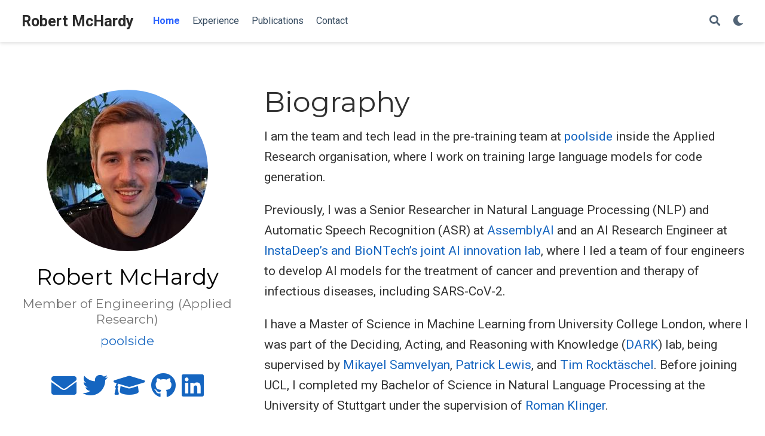

--- FILE ---
content_type: text/html;charset=UTF-8
request_url: https://www.robertmchardy.de/
body_size: 6204
content:
<!DOCTYPE html><html lang="en-us"><head>
<meta charset="utf-8">
<meta name="viewport" content="width=device-width,initial-scale=1">
<meta http-equiv="x-ua-compatible" content="IE=edge">
<meta name="generator" content="Wowchemy 5.4.0 for Hugo">
<link rel="preconnect" href="https://fonts.gstatic.com" crossorigin="">
<link rel="preload" as="style" href="https://fonts.googleapis.com/css2?family=Montserrat:wght@400;700&amp;family=Roboto+Mono&amp;family=Roboto:wght@400;700&amp;display=swap">
<link rel="stylesheet" href="https://fonts.googleapis.com/css2?family=Montserrat:wght@400;700&amp;family=Roboto+Mono&amp;family=Roboto:wght@400;700&amp;display=swap" media="print" onload="this.media='all'">
<meta name="author" content="Robert McHardy">
<meta name="description" content="Member of Engineering (Applied Research)">
<link rel="alternate" hreflang="en-us" href="https://www.robertmchardy.de/">
<meta name="theme-color" content="#1565c0">
<link rel="stylesheet" href="/css/vendor-bundle.min.f1ecf783c14edc00c9320c205831ad8e.css" media="all" onload="this.media='all'">
<link rel="stylesheet" href="https://cdn.jsdelivr.net/npm/academicons@1.9.1/css/academicons.min.css" integrity="sha512-W0xM4mr6dEP9nREo7Z9z+9X70wytKvMGeDsj7ps2+xg5QPrEBXC8tAW1IFnzjR6eoJ90JmCnFzerQJTLzIEHjA==" crossorigin="anonymous" media="all" onload="this.media='all'">
<link rel="stylesheet" href="https://cdn.jsdelivr.net/gh/highlightjs/cdn-release@10.2.1/build/styles/github.min.css" crossorigin="anonymous" title="hl-light" media="all" onload="this.media='all'">
<link rel="stylesheet" href="https://cdn.jsdelivr.net/gh/highlightjs/cdn-release@10.2.1/build/styles/dracula.min.css" crossorigin="anonymous" title="hl-dark" media="print" onload="this.media='all'" disabled="">
<link rel="stylesheet" href="/css/wowchemy.246129d782c938a644fe2d653d8a976f.css">

<link rel="alternate" href="/index.xml" type="application/rss+xml" title="Robert McHardy">
<link rel="manifest" href="/manifest.webmanifest">
<link rel="icon" type="image/png" href="/media/icon_hu52e673fed3b1aa78c7547991138bfda7_10087_32x32_fill_lanczos_center_3.png">
<link rel="apple-touch-icon" type="image/png" href="/media/icon_hu52e673fed3b1aa78c7547991138bfda7_10087_180x180_fill_lanczos_center_3.png">
<link rel="canonical" href="https://www.robertmchardy.de/">
<meta property="twitter:card" content="summary">
<meta property="og:site_name" content="Robert McHardy">
<meta property="og:url" content="https://www.robertmchardy.de/">
<meta property="og:title" content="Robert McHardy">
<meta property="og:description" content="Member of Engineering (Applied Research)"><meta property="og:image" content="https://www.robertmchardy.de/media/icon_hu52e673fed3b1aa78c7547991138bfda7_10087_512x512_fill_lanczos_center_3.png">
<meta property="twitter:image" content="https://www.robertmchardy.de/media/icon_hu52e673fed3b1aa78c7547991138bfda7_10087_512x512_fill_lanczos_center_3.png"><meta property="og:locale" content="en-us">
<meta property="og:updated_time" content="2025-04-29T14:49:06+00:00">
<script type="application/ld+json">{"@context":"https://schema.org","@type":"WebSite","potentialAction":{"@type":"SearchAction","target":"https://www.robertmchardy.de?q={search_term_string}","query-input":"required name=search_term_string"},"url":"https://www.robertmchardy.de"}</script>
<title>Robert McHardy</title>
<style type="text/css">.medium-zoom-overlay{position:fixed;top:0;right:0;bottom:0;left:0;opacity:0;transition:opacity .3s;will-change:opacity}.medium-zoom--opened .medium-zoom-overlay{cursor:pointer;cursor:zoom-out;opacity:1}.medium-zoom-image{cursor:pointer;cursor:zoom-in;transition:transform .3s cubic-bezier(.2,0,.2,1)!important}.medium-zoom-image--hidden{visibility:hidden}.medium-zoom-image--opened{position:relative;cursor:pointer;cursor:zoom-out;will-change:transform}</style></head>
<body id="top" data-spy="scroll" data-offset="70" data-target="#navbar-main" class="page-wrapper">

<aside class="search-modal" id="search">
<div class="container">
<section class="search-header">
<div class="row no-gutters justify-content-between mb-3">
<div class="col-6">
<h1>Search</h1>
</div>
<div class="col-6 col-search-close">
<a class="js-search" href="#" aria-label="Close"><i class="fas fa-times-circle text-muted" aria-hidden="true"></i></a>
</div>
</div>
<div id="search-box">
<input name="q" id="search-query" placeholder="Search..." autocapitalize="off" autocomplete="off" autocorrect="off" spellcheck="false" type="search" class="form-control" aria-label="Search...">
</div>
</section>
<section class="section-search-results">
<div id="search-hits">
</div>
</section>
</div>
</aside>
<div class="page-header">
<header class="header--fixed">
<nav class="navbar navbar-expand-lg navbar-light compensate-for-scrollbar" id="navbar-main">
<div class="container-xl">
<div class="d-none d-lg-inline-flex">
<a class="navbar-brand" href="/">Robert McHardy</a>
</div>
<button type="button" class="navbar-toggler" data-toggle="collapse" data-target="#navbar-content" aria-controls="navbar-content" aria-expanded="false" aria-label="Toggle navigation">
<span><i class="fas fa-bars"></i></span>
</button>
<div class="navbar-brand-mobile-wrapper d-inline-flex d-lg-none">
<a class="navbar-brand" href="/">Robert McHardy</a>
</div>
<div class="navbar-collapse main-menu-item collapse justify-content-start" id="navbar-content">
<ul class="navbar-nav d-md-inline-flex">
<li class="nav-item">
<a class="nav-link active" href="/#about" data-target="#about"><span>Home</span></a>
</li>
<li class="nav-item">
<a class="nav-link" href="/#experience" data-target="#experience"><span>Experience</span></a>
</li>
<li class="nav-item">
<a class="nav-link" href="/#publications" data-target="#publications"><span>Publications</span></a>
</li>
<li class="nav-item">
<a class="nav-link" href="/#contact" data-target="#contact"><span>Contact</span></a>
</li>
</ul>
</div>
<ul class="nav-icons navbar-nav flex-row ml-auto d-flex pl-md-2">
<li class="nav-item">
<a class="nav-link js-search" href="#" aria-label="Search"><i class="fas fa-search" aria-hidden="true"></i></a>
</li>
<li class="nav-item dropdown theme-dropdown">
<a href="#" class="nav-link" data-toggle="dropdown" aria-haspopup="true" aria-label="Display preferences">
<i class="fas fa-moon" aria-hidden="true"></i>
</a>
<div class="dropdown-menu">
<a href="#" class="dropdown-item js-set-theme-light">
<span>Light</span>
</a>
<a href="#" class="dropdown-item js-set-theme-dark">
<span>Dark</span>
</a>
<a href="#" class="dropdown-item js-set-theme-auto dropdown-item-active">
<span>Automatic</span>
</a>
</div>
</li>
</ul>
</div>
</nav>
</header>
</div>
<div class="page-body">
<span class="js-widget-page d-none"></span>
<section id="about" class="home-section wg-about">
<div class="home-section-bg">
</div>
<div class="container">
<div class="row">
<div class="col-12 col-lg-4">
<div id="profile">
<img class="avatar avatar-circle" width="270" height="270" src="/authors/admin/avatar_hu540ff6be56e505a97dd06143de3cb597_48878_270x270_fill_q75_lanczos_center.jpg" alt="Robert McHardy">
<div class="portrait-title">
<h2>Robert McHardy</h2>
<h3>Member of Engineering (Applied Research)</h3>
<h3>
<a href="https://www.poolside.ai/" target="_blank" rel="noopener">
<span>poolside</span>
</a>
</h3>
</div>
<ul class="network-icon" aria-hidden="true">
<li>
<a href="/#contact" aria-label="envelope">
<i class="fas fa-envelope big-icon"></i>
</a>
</li>
<li>
<a href="https://twitter.com/robert_mchardy" target="_blank" rel="noopener" aria-label="twitter">
<i class="fab fa-twitter big-icon"></i>
</a>
</li>
<li>
<a href="https://scholar.google.co.uk/citations?user=k9_1up4AAAAJ&amp;hl=en" target="_blank" rel="noopener" aria-label="graduation-cap">
<i class="fas fa-graduation-cap big-icon"></i>
</a>
</li>
<li>
<a href="https://github.com/RobMcH" target="_blank" rel="noopener" aria-label="github">
<i class="fab fa-github big-icon"></i>
</a>
</li>
<li>
<a href="https://www.linkedin.com/in/robert-mchardy/?locale=en_US" target="_blank" rel="noopener" aria-label="linkedin">
<i class="fab fa-linkedin big-icon"></i>
</a>
</li>
</ul>
</div>
</div>
<div class="col-12 col-lg-8">
<h1>Biography</h1>
<div class="article-style">
<p>I am the team and tech lead in the pre-training team at <a href="https://www.poolside.ai/" target="_blank" rel="noopener">poolside</a> inside the Applied Research organisation, where I work on training large language models for code generation.</p>
<p>Previously, I was a Senior Researcher in Natural Language Processing (NLP) and Automatic Speech Recognition (ASR) at <a href="https://www.assemblyai.com/" target="_blank" rel="noopener">AssemblyAI</a> and an AI Research Engineer at <a href="https://www.instadeep.com/2020/11/biontech-and-instadeep-announce-strategic-collaboration-and-form-ai-innovation-lab-to-develop-novel-immunotherapies/" target="_blank" rel="noopener">InstaDeep’s and BioNTech’s joint AI innovation lab</a>, where I led a team of four engineers to develop AI models for the treatment of cancer and prevention and therapy of infectious diseases, including SARS-CoV-2.</p>
<p>I have a Master of Science in Machine Learning from University College London, where I was part of the Deciding, Acting, and Reasoning with Knowledge (<a href="https://dark.cs.ucl.ac.uk/" target="_blank" rel="noopener">DARK</a>) lab, being supervised by <a href="https://www.samvelyan.com/" target="_blank" rel="noopener">Mikayel Samvelyan</a>, <a href="https://www.patricklewis.io/" target="_blank" rel="noopener">Patrick Lewis</a>, and <a href="https://rockt.github.io/" target="_blank" rel="noopener">Tim Rocktäschel</a>. Before joining UCL, I completed my Bachelor of Science in Natural Language Processing at the University of Stuttgart under the supervision of <a href="https://www.romanklinger.de/" target="_blank" rel="noopener">Roman Klinger</a>.</p>
</div>
<div class="row">
<div class="col-md-5">
<div class="section-subheading">Interests</div>
<ul class="ul-interests mb-0">
<li>Artificial Intelligence</li>
<li>Natural Language Processing</li>
<li>Speech Understanding</li>
<li>Graph Neural Networks</li>
</ul>
</div>
<div class="col-md-7">
<div class="section-subheading">Education</div>
<ul class="ul-edu fa-ul mb-0">
<li>
<i class="fa-li fas fa-graduation-cap"></i>
<div class="description">
<p class="course">MSc in Machine Learning, 2021</p>
<p class="institution">University College London</p>
</div>
</li>
<li>
<i class="fa-li fas fa-graduation-cap"></i>
<div class="description">
<p class="course">BSc in Natural Language Processing, 2019</p>
<p class="institution">University of Stuttgart</p>
</div>
</li>
</ul>
</div>
</div>
</div>
</div>
</div>
</section>
<section id="experience" class="home-section wg-experience">
<div class="home-section-bg">
</div>
<div class="container">
<div class="row">
<div class="section-heading col-12 col-lg-4 mb-3 mb-lg-0 d-flex flex-column align-items-center align-items-lg-start">
<h1 class="mb-0">Experience</h1>
</div>
<div class="col-12 col-lg-8">
<div class="row experience">
<div class="col-auto text-center flex-column d-none d-sm-flex">
<div class="row h-50">
<div class="col">&nbsp;</div>
<div class="col">&nbsp;</div>
</div>
<div class="m-2">
<span class="badge badge-pill border exp-fill">&nbsp;</span>
</div>
<div class="row h-50">
<div class="col border-right">&nbsp;</div>
<div class="col">&nbsp;</div>
</div>
</div>
<div class="col py-2">
<div class="card">
<div class="card-body">
<div class="d-flex align-content-start">
<div class="mr-2 mb-2"><a href="https://www.poolside.ai/" target="_blank" rel="noopener"><img src="/media/icons/brands/poolside.svg" width="56px" height="56px" alt="poolside" loading="lazy"></a></div>
<div>
<div class="section-subheading card-title exp-title text-muted my-0">Team &amp; tech lead (Applied Research/Pre-training)</div>
<div class="section-subheading card-title exp-company text-muted my-0"><a href="https://www.poolside.ai/" target="_blank" rel="noopener">poolside</a></div>
<div class="text-muted exp-meta">
Dec 2025 –
Present
<span class="middot-divider"></span>
<span>London, United Kingdom</span>
</div>
</div>
</div>
<div class="card-text">Team &amp; tech lead in the pre-training team, responsible for the technical direction for architecture research &amp; distributed training, leading a team of researchers and engineers.</div>
</div>
</div>
</div>
</div>
<div class="row experience">
<div class="col-auto text-center flex-column d-none d-sm-flex">
<div class="row h-50">
<div class="col border-right">&nbsp;</div>
<div class="col">&nbsp;</div>
</div>
<div class="m-2">
<span class="badge badge-pill border">&nbsp;</span>
</div>
<div class="row h-50">
<div class="col border-right">&nbsp;</div>
<div class="col">&nbsp;</div>
</div>
</div>
<div class="col py-2">
<div class="card">
<div class="card-body">
<div class="d-flex align-content-start">
<div class="mr-2 mb-2"><a href="https://www.poolside.ai/" target="_blank" rel="noopener"><img src="/media/icons/brands/poolside.svg" width="56px" height="56px" alt="poolside" loading="lazy"></a></div>
<div>
<div class="section-subheading card-title exp-title text-muted my-0">Tech lead (Applied Research/Pre-training)</div>
<div class="section-subheading card-title exp-company text-muted my-0"><a href="https://www.poolside.ai/" target="_blank" rel="noopener">poolside</a></div>
<div class="text-muted exp-meta">
Apr 2025 –
Dec 2025
<span class="middot-divider"></span>
<span>London, United Kingdom</span>
</div>
</div>
</div>
<div class="card-text">Tech lead in the pre-training team, responsible for the technical direction for architecture research &amp; distributed training.</div>
</div>
</div>
</div>
</div>
<div class="row experience">
<div class="col-auto text-center flex-column d-none d-sm-flex">
<div class="row h-50">
<div class="col border-right">&nbsp;</div>
<div class="col">&nbsp;</div>
</div>
<div class="m-2">
<span class="badge badge-pill border">&nbsp;</span>
</div>
<div class="row h-50">
<div class="col border-right">&nbsp;</div>
<div class="col">&nbsp;</div>
</div>
</div>
<div class="col py-2">
<div class="card">
<div class="card-body">
<div class="d-flex align-content-start">
<div class="mr-2 mb-2"><a href="https://www.poolside.ai/" target="_blank" rel="noopener"><img src="/media/icons/brands/poolside.svg" width="56px" height="56px" alt="poolside" loading="lazy"></a></div>
<div>
<div class="section-subheading card-title exp-title text-muted my-0">Member of Engineering (Applied Research/Pre-training)</div>
<div class="section-subheading card-title exp-company text-muted my-0"><a href="https://www.poolside.ai/" target="_blank" rel="noopener">poolside</a></div>
<div class="text-muted exp-meta">
Oct 2024 –
Apr 2025
<span class="middot-divider"></span>
<span>London, United Kingdom</span>
</div>
</div>
</div>
<div class="card-text">Pre-training large language models for code generation.</div>
</div>
</div>
</div>
</div>
<div class="row experience">
<div class="col-auto text-center flex-column d-none d-sm-flex">
<div class="row h-50">
<div class="col border-right">&nbsp;</div>
<div class="col">&nbsp;</div>
</div>
<div class="m-2">
<span class="badge badge-pill border">&nbsp;</span>
</div>
<div class="row h-50">
<div class="col border-right">&nbsp;</div>
<div class="col">&nbsp;</div>
</div>
</div>
<div class="col py-2">
<div class="card">
<div class="card-body">
<div class="d-flex align-content-start">
<div class="mr-2 mb-2"><a href="https://www.assemblyai.com/" target="_blank" rel="noopener"><img src="/media/icons/brands/assemblyai.svg" width="56px" height="56px" alt="AssemblyAI" loading="lazy"></a></div>
<div>
<div class="section-subheading card-title exp-title text-muted my-0">Senior Researcher</div>
<div class="section-subheading card-title exp-company text-muted my-0"><a href="https://www.assemblyai.com/" target="_blank" rel="noopener">AssemblyAI</a></div>
<div class="text-muted exp-meta">
Feb 2024 –
Oct 2024
<span class="middot-divider"></span>
<span>London, United Kingdom</span>
</div>
</div>
</div>
<div class="card-text">Training multimodal (text and speech) large language models in JAX.</div>
</div>
</div>
</div>
</div>
<div class="row experience">
<div class="col-auto text-center flex-column d-none d-sm-flex">
<div class="row h-50">
<div class="col border-right">&nbsp;</div>
<div class="col">&nbsp;</div>
</div>
<div class="m-2">
<span class="badge badge-pill border">&nbsp;</span>
</div>
<div class="row h-50">
<div class="col border-right">&nbsp;</div>
<div class="col">&nbsp;</div>
</div>
</div>
<div class="col py-2">
<div class="card">
<div class="card-body">
<div class="d-flex align-content-start">
<div class="mr-2 mb-2"><a href="https://www.assemblyai.com/" target="_blank" rel="noopener"><img src="/media/icons/brands/assemblyai.svg" width="56px" height="56px" alt="AssemblyAI" loading="lazy"></a></div>
<div>
<div class="section-subheading card-title exp-title text-muted my-0">Researcher II</div>
<div class="section-subheading card-title exp-company text-muted my-0"><a href="https://www.assemblyai.com/" target="_blank" rel="noopener">AssemblyAI</a></div>
<div class="text-muted exp-meta">
Sep 2023 –
Feb 2024
<span class="middot-divider"></span>
<span>London, United Kingdom</span>
</div>
</div>
</div>
<div class="card-text">Led self-supervised pre-training research of SOTA multilingual speech-to-text model on 12.5M hours of audio (~4.5T tokens) for models ranging from 660M to 2B parameters, trained on 512 TPU v5e. Implemented and optimised paired Jax and PyTorch codebases for model training and deployment.</div>
</div>
</div>
</div>
</div>
<div class="row experience">
<div class="col-auto text-center flex-column d-none d-sm-flex">
<div class="row h-50">
<div class="col border-right">&nbsp;</div>
<div class="col">&nbsp;</div>
</div>
<div class="m-2">
<span class="badge badge-pill border">&nbsp;</span>
</div>
<div class="row h-50">
<div class="col border-right">&nbsp;</div>
<div class="col">&nbsp;</div>
</div>
</div>
<div class="col py-2">
<div class="card">
<div class="card-body">
<div class="d-flex align-content-start">
<div class="mr-2 mb-2"><a href="https://www.instadeep.com/" target="_blank" rel="noopener"><img src="/media/icons/brands/instadeep.svg" width="56px" height="56px" alt="InstaDeep" loading="lazy"></a></div>
<div>
<div class="section-subheading card-title exp-title text-muted my-0">Research Engineer II</div>
<div class="section-subheading card-title exp-company text-muted my-0"><a href="https://www.instadeep.com/" target="_blank" rel="noopener">InstaDeep</a></div>
<div class="text-muted exp-meta">
Oct 2021 –
Aug 2023
<span class="middot-divider"></span>
<span>London, United Kingdom</span>
</div>
</div>
</div>
<div class="card-text">Led a team of four research engineers, developing, evaluating and deploying state-of-the-art AI models (Transformers and Graph Neural Networks) based on the latest AI research applied to biology.</div>
</div>
</div>
</div>
</div>
<div class="row experience">
<div class="col-auto text-center flex-column d-none d-sm-flex">
<div class="row h-50">
<div class="col border-right">&nbsp;</div>
<div class="col">&nbsp;</div>
</div>
<div class="m-2">
<span class="badge badge-pill border">&nbsp;</span>
</div>
<div class="row h-50">
<div class="col border-right">&nbsp;</div>
<div class="col">&nbsp;</div>
</div>
</div>
<div class="col py-2">
<div class="card">
<div class="card-body">
<div class="d-flex align-content-start">
<div class="mr-2 mb-2"><a href="https://www.bosch-ai.com/" target="_blank" rel="noopener"><img src="/media/icons/brands/bcai.svg" width="56px" height="56px" alt="Bosch Center for Artificial Intelligence" loading="lazy"></a></div>
<div>
<div class="section-subheading card-title exp-title text-muted my-0">Machine Learning Research Intern</div>
<div class="section-subheading card-title exp-company text-muted my-0"><a href="https://www.bosch-ai.com/" target="_blank" rel="noopener">Bosch Center for Artificial Intelligence</a></div>
<div class="text-muted exp-meta">
May 2020 –
Aug 2020
<span class="middot-divider"></span>
<span>Renningen, Germany</span>
</div>
</div>
</div>
<div class="card-text">Developed a state-of-the-art relation extraction model based on distributional similarity with TensorFlow and transformers. Generated an automatically annotated text corpus with unique named entity identifiers based on the English Wikipedia encyclopedia.</div>
</div>
</div>
</div>
</div>
<div class="row experience">
<div class="col-auto text-center flex-column d-none d-sm-flex">
<div class="row h-50">
<div class="col border-right">&nbsp;</div>
<div class="col">&nbsp;</div>
</div>
<div class="m-2">
<span class="badge badge-pill border exp-fill">&nbsp;</span>
</div>
<div class="row h-50">
<div class="col">&nbsp;</div>
<div class="col">&nbsp;</div>
</div>
</div>
<div class="col py-2">
<div class="card">
<div class="card-body">
<div class="d-flex align-content-start">
<div class="mr-2 mb-2"><a href="https://www.computerbase.de/" target="_blank" rel="noopener"><img src="/media/icons/brands/computerbase.svg" width="56px" height="56px" alt="ComputerBase GmbH" loading="lazy"></a></div>
<div>
<div class="section-subheading card-title exp-title text-muted my-0">Freelance Editor</div>
<div class="section-subheading card-title exp-company text-muted my-0"><a href="https://www.computerbase.de/" target="_blank" rel="noopener">ComputerBase GmbH</a></div>
<div class="text-muted exp-meta">
Sep 2014 –
Present
<span class="middot-divider"></span>
<span>Berlin, Germany</span>
</div>
</div>
</div>
<div class="card-text">Researching and reporting about current IT topics including artificial intelligence for one of the largest online computer magazines in Germany (&gt;30 million PIs per month).</div>
</div>
</div>
</div>
</div>
</div>
</div>
</div>
</section>
<section id="publications" class="home-section wg-pages">
<div class="home-section-bg">
</div>
<div class="container">
<div class="row">
<div class="section-heading col-12 col-lg-4 mb-3 mb-lg-0 d-flex flex-column align-items-center align-items-lg-start">
<h1 class="mb-0">Publications</h1>
</div>
<div class="col-12 col-lg-8">
<div class="pub-list-item view-citation" style="margin-bottom:1rem">
<i class="far fa-file-alt pub-icon" aria-hidden="true"></i>
<span class="article-metadata li-cite-author">
<span>
Aryo Pradipta Gema</span>, <span>
Joshua Ong Jun Leang</span>, <span>
Giwon Hong</span>, <span>
Alessio Devoto</span>, <span>
Alberto Carlo Maria Mancino</span>, <span>
Rohit Saxena</span>, <span>
Xuanli He</span>, <span>
Yu Zhao</span>, <span>
Xiaotang Du</span>, <span>
Mohammad Reza Ghasemi Madani</span>, <span>
Claire Barale</span>, <span>
Robert McHardy</span>, <span>
Joshua Harris</span>, <span>
Jean Kaddour</span>, <span>
Emile van Krieken</span>, <span>
Pasquale Minervini</span>
</span>
(2025).
<a href="/publication/mmlu_redux/">Are We Done with MMLU?</a>.
In <em>NAACL 2025</em>.
<p>
<a class="btn btn-outline-primary btn-page-header btn-sm" href="/publication/mmlu_redux/mmlu_redux.pdf" target="_blank" rel="noopener">
PDF
</a>
<a href="#" class="btn btn-outline-primary btn-page-header btn-sm js-cite-modal" data-filename="/publication/mmlu_redux/cite.bib">
Cite
</a>
<a class="btn btn-outline-primary btn-page-header btn-sm" href="https://doi.org/10.48550/arXiv.2406.04127" target="_blank" rel="noopener">
DOI
</a>
</p>
</div>
<div class="pub-list-item view-citation" style="margin-bottom:1rem">
<i class="far fa-file-alt pub-icon" aria-hidden="true"></i>
<span class="article-metadata li-cite-author">
<span>
Francis McCann Ramirez</span>, <span>
Luka Chkhetiani</span>, <span>
Andrew Ehrenberg</span>, <span>
Robert McHardy</span>, <span>
Rami Botros</span>, <span>
Yash Khare</span>, <span>
Andrea Vanzo</span>, <span>
Taufiquzzaman Peyash</span>, <span>
Gabriel Oexle</span>, <span>
Michael Liang</span>, <span>
Ilya Sklyar</span>, <span>
Enver Fakhan</span>, <span>
Ahmed Etefy</span>, <span>
Daniel McCrystal</span>, <span>
Sam Flamini</span>, <span>
Domenic Donato</span>, <span>
Takuya Yoshioka</span>
</span>
(2024).
<a href="/publication/universal_1/">Anatomy of Industrial Scale Multilingual ASR</a>.
In arXiv preprint.
<p>
<a class="btn btn-outline-primary btn-page-header btn-sm" href="/publication/universal_1/universal_1.pdf" target="_blank" rel="noopener">
PDF
</a>
<a href="#" class="btn btn-outline-primary btn-page-header btn-sm js-cite-modal" data-filename="/publication/universal_1/cite.bib">
Cite
</a>
<a class="btn btn-outline-primary btn-page-header btn-sm" href="https://doi.org/10.48550/arXiv.2404.09841" target="_blank" rel="noopener">
DOI
</a>
</p>
</div>
<div class="pub-list-item view-citation" style="margin-bottom:1rem">
<i class="far fa-file-alt pub-icon" aria-hidden="true"></i>
<span class="article-metadata li-cite-author">
<span>
Antoine P. Delaunay</span>, <span>
Yunguan Fu</span>, <span>
Nikolai Gorbushin</span>, <span>
Robert McHardy</span>, <span>
Bachir A. Djermani</span>, <span>
Liviu Copoiu</span>, <span>
Michael Rooney</span>, <span>
Maren Lang</span>, <span>
Andrey Tovchigrechko</span>, <span>
Ugur Sahin</span>, <span>
Karim Beguir</span>, <span>
Nicolas Lopez Carraza</span>
</span>
(2023).
<a href="/publication/light_mhc/">LightMHC: A Light Model for pMHC Structure Prediction with Graph Neural Networks</a>.
In <em>NeurIPS MLSB 2023</em>.
<p>
<a href="#" class="btn btn-outline-primary btn-page-header btn-sm js-cite-modal" data-filename="/publication/light_mhc/cite.bib">
Cite
</a>
<a class="btn btn-outline-primary btn-page-header btn-sm" href="https://doi.org/10.1101/2023.11.21.568015" target="_blank" rel="noopener">
DOI
</a>
</p>
</div>
<div class="pub-list-item view-citation" style="margin-bottom:1rem">
<i class="far fa-file-alt pub-icon" aria-hidden="true"></i>
<span class="article-metadata li-cite-author">
<span>
Jean Kaddour</span><i class="author-notes fas fa-info-circle" data-toggle="tooltip" title="" data-original-title="Equal contribution"></i>, <span>
Joshua Harris</span><i class="author-notes fas fa-info-circle" data-toggle="tooltip" title="" data-original-title="Equal contribution"></i>, <span>
Maximilian Mozes</span>, <span>
Herbie Bradley</span>, <span>
Roberta Raileanu</span>, <span>
Robert McHardy</span><i class="author-notes fas fa-info-circle" data-toggle="tooltip" title="" data-original-title="Equal contribution"></i>
</span>
(2023).
<a href="/publication/llm_challenges_applications/">Challenges and Applications of Large Language Models</a>.
In arXiv preprint.
<p>
<a class="btn btn-outline-primary btn-page-header btn-sm" href="/publication/llm_challenges_applications/llm_challenges_applications.pdf" target="_blank" rel="noopener">
PDF
</a>
<a href="#" class="btn btn-outline-primary btn-page-header btn-sm js-cite-modal" data-filename="/publication/llm_challenges_applications/cite.bib">
Cite
</a>
<a class="btn btn-outline-primary btn-page-header btn-sm" href="https://doi.org/10.48550/arXiv.2307.10169" target="_blank" rel="noopener">
DOI
</a>
</p>
</div>
<div class="pub-list-item view-citation" style="margin-bottom:1rem">
<i class="far fa-file-alt pub-icon" aria-hidden="true"></i>
<span class="article-metadata li-cite-author">
<span>
Antoine P Delaunay</span>, <span>
Yunguan Fu</span>, <span>
Alberto Begue</span>, <span>
Robert McHardy</span>, <span>
Bachir A Djermani</span>, <span>
Michael Rooney</span>, <span>
Andrey Tovchigrechko</span>, <span>
Liviu Copoiu</span>, <span>
Marcin J Skwark</span>, <span>
Nicolas Lopez Carranza</span>, <span>
Maren Lang</span>, <span>
Karim Beguir</span>, <span>
Ugur Sahin</span>
</span>
(2022).
<a href="/publication/gnn_structure_mlsb_22/">Peptide-MHC Structure Prediction With Mixed Residue and Atom Graph Neural Network</a>.
In <em>NeurIPS MLSB 2022</em>.
<p>
<a href="#" class="btn btn-outline-primary btn-page-header btn-sm js-cite-modal" data-filename="/publication/gnn_structure_mlsb_22/cite.bib">
Cite
</a>
<a class="btn btn-outline-primary btn-page-header btn-sm" href="https://doi.org/10.1101/2022.11.23.517618" target="_blank" rel="noopener">
DOI
</a>
</p>
</div>
<div class="pub-list-item view-citation" style="margin-bottom:1rem">
<i class="far fa-file-alt pub-icon" aria-hidden="true"></i>
<span class="article-metadata li-cite-author">
<span>
Robert McHardy</span>, <span>
Heike Adel</span>, <span>
Roman Klinger</span>
</span>
(2019).
<a href="/publication/satire_detection_naacl_19/">Adversarial Training for Satire Detection: Controlling for Confounding Variables</a>.
In <em>NAACL 2019</em>.
<p>
<a class="btn btn-outline-primary btn-page-header btn-sm" href="/publication/satire_detection_naacl_19/satire_detection_naacl_19.pdf" target="_blank" rel="noopener">
PDF
</a>
<a href="#" class="btn btn-outline-primary btn-page-header btn-sm js-cite-modal" data-filename="/publication/satire_detection_naacl_19/cite.bib">
Cite
</a>
<a class="btn btn-outline-primary btn-page-header btn-sm" href="https://doi.org/10.18653/v1/N19-1069" target="_blank" rel="noopener">
DOI
</a>
</p>
</div>
</div>
</div>
</div>
</section>
<section id="contact" class="home-section wg-contact">
<div class="home-section-bg">
</div>
<div class="container">
<div class="row">
<div class="section-heading col-12 col-lg-4 mb-3 mb-lg-0 d-flex flex-column align-items-center align-items-lg-start">
<h1 class="mb-0">Contact</h1>
</div>
<div class="col-12 col-lg-8">
<ul class="fa-ul">
<li>
<i class="fa-li fas fa-envelope fa-2x" aria-hidden="true"></i>
<span id="person-email"><a href="mailto:robert%20[at]%20robertmchardy%20[dot]%20de">robert [at] robertmchardy [dot] de</a></span>
</li>
</ul>
</div>
</div>
</div>
</section>
</div>
<div class="page-footer">
<div class="container">
<footer class="site-footer">
<p class="powered-by">
Published with <a href="https://wowchemy.com/?utm_campaign=poweredby" target="_blank" rel="noopener">Wowchemy</a> — the free, <a href="https://github.com/wowchemy/wowchemy-hugo-themes" target="_blank" rel="noopener">open source</a> website builder that empowers creators.
</p>
</footer>
</div>
</div>
<div id="modal" class="modal fade" role="dialog">
<div class="modal-dialog">
<div class="modal-content">
<div class="modal-header">
<h5 class="modal-title">Cite</h5>
<button type="button" class="close" data-dismiss="modal" aria-label="Close">
<span aria-hidden="true">×</span>
</button>
</div>
<div class="modal-body">
<pre><code class="tex hljs"></code></pre>
</div>
<div class="modal-footer">
<a class="btn btn-outline-primary my-1 js-copy-cite" href="#" target="_blank">
<i class="fas fa-copy"></i> Copy
</a>
<a class="btn btn-outline-primary my-1 js-download-cite" href="#" target="_blank">
<i class="fas fa-download"></i> Download
</a>
<div id="modal-error"></div>
</div>
</div>
</div>
</div>











<iframe id="netlify-identity-widget" title="Netlify identity widget" style="position: fixed; top: 0; left: 0; border: none; width: 100%; height: 100%; overflow: visible; background: transparent; display: none; z-index: 99; " src="about:blank"></iframe></body></html>

--- FILE ---
content_type: image/svg+xml
request_url: https://www.robertmchardy.de/media/icons/brands/assemblyai.svg
body_size: 125
content:
<svg width="82" height="82" viewBox="0 0 82 82" fill="none" xmlns="http://www.w3.org/2000/svg">
<path d="M36.1992 0.837013C31.0677 0.837013 26.4633 3.99159 24.6067 8.77916L0.541992 70.837H18.8229L37.7648 21.99H37.7728C38.2481 20.7994 39.4111 19.9583 40.7704 19.9583C42.1297 19.9583 43.2926 20.7994 43.768 21.99H46.2918V12.0817H41.607L45.9675 0.837013H36.1992Z" fill="#213ED7"/>
<path d="M24.6079 8.77917C26.389 4.18622 30.6991 1.09619 35.5774 0.85255L35.5713 0.837013H45.6523C50.7838 0.837013 55.3882 3.99159 57.2448 8.77916L81.3095 70.837H62.7159L39.38 10.6588C38.044 7.70958 35.0765 5.65815 31.6302 5.65815C28.1755 5.65815 25.2019 7.71967 23.8706 10.6806L24.6079 8.77917Z" fill="#566DE8"/>
</svg>


--- FILE ---
content_type: image/svg+xml
request_url: https://www.robertmchardy.de/media/icons/brands/poolside.svg
body_size: 371
content:
<svg width="128" height="129" viewBox="0 0 128 129" fill="none" xmlns="http://www.w3.org/2000/svg">
<path fill-rule="evenodd" clip-rule="evenodd" d="M20.6744 32.663C22.9043 32.8369 25.2328 33.23 27.5466 33.8973C32.4003 35.297 37.3979 37.9736 41.3191 42.53C47.578 33.537 58.4056 21.2013 76.0052 12.0831C55.2484 7.30866 33.3582 15.3515 20.6744 32.663ZM86.4553 18.4563C67.9024 26.4655 56.7096 38.5857 50.3407 47.5035C57.563 48.1617 63.7863 49.5898 69.495 52.3456C69.4971 52.3466 69.4992 52.3476 69.5012 52.3486C69.5049 52.3503 69.5086 52.3521 69.5122 52.3539C69.6854 52.4376 69.8582 52.5225 70.0305 52.6087C75.6901 55.4396 80.5793 59.4688 85.3821 64.8706C88.2617 53.3785 90.6902 36.115 86.4553 18.4563ZM94.7148 69.661C100.806 69.8041 106.098 71.9354 110.298 74.7905C112.305 76.1549 114.105 77.7115 115.662 79.3397C121.671 58.5345 114.48 36.0939 97.7272 22.6221C100.744 41.1963 97.7329 58.5299 94.7148 69.661ZM111.184 90.2235C109.982 88.1778 107.74 85.4335 104.541 83.2591C100.466 80.4888 95.1874 78.8695 88.8714 80.6302C86.8193 81.2022 84.6273 80.4438 83.3676 78.7257C78.3338 71.8606 73.9845 67.283 69.4866 64.1648L45.0692 114.791C69.9805 124.198 98.3201 113.847 111.184 90.2235ZM35.8723 110.288C18.2296 99.4817 8.72817 79.7175 10.4364 59.8624C10.6788 57.0451 8.59145 54.5647 5.77416 54.3224C2.95687 54.08 0.476511 56.1673 0.234121 58.9846C-1.96521 84.5474 11.4452 110.013 35.8929 121.967C67.6398 137.49 105.96 124.338 121.483 92.5913C137.006 60.8444 123.854 22.5244 92.107 7.00128C60.3601 -8.52182 22.0401 4.63022 6.51698 36.3772C5.60733 38.2375 5.90791 40.4627 7.27855 42.015C8.64919 43.5673 10.82 44.1412 12.7787 43.4689C14.7953 42.7768 19.6676 42.2824 24.7092 43.7363C29.5265 45.1255 34.0723 48.1499 36.5193 54.1134C37.2955 56.0052 39.123 57.2537 41.1676 57.2891C49.1761 57.4275 55.2271 58.1395 60.2712 59.7L35.8723 110.288Z" fill="#6670FE" style="fill:#6670FE;fill:color(display-p3 0.4000 0.4392 0.9961);fill-opacity:1;"/>
</svg>


--- FILE ---
content_type: image/svg+xml
request_url: https://www.robertmchardy.de/media/icons/brands/computerbase.svg
body_size: 2633
content:
<svg xmlns="http://www.w3.org/2000/svg" width="177" height="84" viewBox="0 0 177 84">
	<rect x="0" y="0" width="177" height="84" fill="#2c5b9c"/>

	<g transform="translate(15, 10)">
		<path fill="#fff" d="M92.22,24.35c0.5-0.69,0.89-1.52,1.16-2.48c0.27-0.96,0.4-2.02,0.4-3.16c0-1.2-0.11-2.28-0.32-3.25c-0.21-0.96-0.55-1.78-1.01-2.47s-1.04-1.21-1.74-1.57c-0.7-0.36-1.52-0.54-2.48-0.54c-0.68,0-1.39,0.16-2.14,0.49c-0.74,0.32-1.41,0.87-2,1.65l-0.22-1.64H80v20.88l4.41-0.47v-6.77c0.9,1.04,2.08,1.55,3.55,1.55c0.9,0,1.71-0.2,2.42-0.6C91.1,25.59,91.71,25.04,92.22,24.35z M88.5,22.28c-0.47,0.7-1.1,1.05-1.89,1.05c-0.9,0-1.64-0.43-2.21-1.3v-6.18c0.31-0.54,0.68-0.95,1.09-1.25c0.41-0.29,0.86-0.44,1.34-0.44c0.37,0,0.7,0.07,0.99,0.21c0.29,0.14,0.54,0.38,0.74,0.72c0.2,0.34,0.36,0.81,0.47,1.41c0.11,0.6,0.16,1.35,0.16,2.26C89.2,20.4,88.97,21.58,88.5,22.28z"/>
		<path fill="#fff" d="M104.66,21.73c-0.29,0.44-0.64,0.81-1.05,1.1c-0.4,0.29-0.85,0.43-1.35,0.43c-0.53,0-0.88-0.17-1.03-0.51c-0.16-0.34-0.23-0.77-0.23-1.29V11.38h-4.41V22c0,1.4,0.32,2.52,0.96,3.34c0.64,0.82,1.68,1.23,3.11,1.23c0.88,0,1.7-0.19,2.47-0.55c0.76-0.37,1.39-0.92,1.89-1.64l0.19,1.72h3.86V11.38h-4.41V21.73z"/>
		<path fill="#fff" d="M118.79,23.09c-0.46,0-0.8-0.14-1.03-0.43c-0.23-0.29-0.34-0.78-0.34-1.48v-6.74h2.98l0.47-3.05h-3.44V7.67l-4.41,0.53v3.19h-2.18v3.05h2.18v6.71c0,0.85,0.07,1.61,0.22,2.29c0.15,0.68,0.41,1.24,0.78,1.71s0.88,0.82,1.5,1.07c0.62,0.25,1.4,0.38,2.34,0.38c0.64,0,1.33-0.1,2.07-0.29c0.73-0.2,1.38-0.49,1.93-0.87l-1.49-2.83C119.78,22.92,119.25,23.09,118.79,23.09z"/>
		<path fill="#fff" d="M128.61,10.88c-1.14,0-2.14,0.21-2.99,0.62c-0.85,0.42-1.58,0.98-2.16,1.69c-0.59,0.71-1.03,1.54-1.32,2.5s-0.44,1.97-0.44,3.06c0,1.15,0.15,2.2,0.45,3.15c0.3,0.95,0.76,1.77,1.38,2.47s1.39,1.23,2.33,1.62c0.94,0.39,2.03,0.58,3.28,0.58c1.16,0,2.21-0.19,3.15-0.58c0.95-0.39,1.78-0.87,2.49-1.44l-1.85-2.53c-0.62,0.48-1.21,0.82-1.75,1.03c-0.54,0.2-1.11,0.3-1.69,0.3c-0.88,0-1.61-0.25-2.19-0.76c-0.58-0.51-0.94-1.36-1.09-2.56h9.04c0.04-0.22,0.06-0.48,0.07-0.76s0.01-0.56,0.01-0.82c0-2.4-0.6-4.27-1.79-5.59C132.35,11.55,130.71,10.88,128.61,10.88z M126.16,17.37c0.09-1.22,0.35-2.11,0.79-2.68c0.43-0.56,1-0.85,1.69-0.85c0.44,0,0.81,0.09,1.12,0.26c0.3,0.17,0.55,0.42,0.73,0.72c0.18,0.31,0.32,0.67,0.4,1.11c0.08,0.43,0.12,0.91,0.12,1.43H126.16z"/>
		<path fill="#fff" d="M146.27,10.93c-0.23-0.04-0.47-0.05-0.73-0.05c-0.83,0-1.57,0.28-2.23,0.85c-0.66,0.56-1.17,1.34-1.52,2.34l-0.33-2.75h-3.91v14.72h4.41v-7.4c0.11-0.48,0.25-0.93,0.41-1.36c0.17-0.42,0.36-0.79,0.59-1.09s0.51-0.54,0.84-0.72c0.33-0.18,0.72-0.26,1.16-0.26c0.48,0,0.92,0.06,1.32,0.19l0.71-4.3C146.74,11.02,146.5,10.97,146.27,10.93z"/>
		<path fill="#fff" d="M76.52,46.51c-0.14-0.25-0.21-0.65-0.21-1.21v-5.74c0-1.72-0.48-3.02-1.45-3.9c-0.96-0.88-2.56-1.32-4.78-1.32c-0.77,0-1.64,0.09-2.62,0.28c-0.97,0.19-1.93,0.46-2.87,0.83l0.99,2.94c0.75-0.26,1.46-0.45,2.13-0.58c0.67-0.13,1.23-0.2,1.67-0.2c0.99,0,1.69,0.16,2.08,0.47c0.4,0.31,0.59,0.91,0.59,1.78v0.53h-1.68c-2.28,0-4.01,0.43-5.21,1.3s-1.79,2.11-1.79,3.72c0,0.68,0.11,1.31,0.33,1.87c0.22,0.56,0.54,1.05,0.96,1.46c0.42,0.41,0.94,0.73,1.54,0.96c0.61,0.23,1.29,0.35,2.04,0.35c0.88,0,1.72-0.16,2.51-0.47c0.79-0.31,1.45-0.81,1.98-1.5c0.35,0.61,0.81,1.06,1.39,1.35c0.58,0.29,1.31,0.47,2.19,0.57l0.91-2.91C76.91,46.95,76.66,46.76,76.52,46.51z M72.07,45.28c-0.28,0.52-0.62,0.92-1.02,1.19c-0.4,0.28-0.84,0.42-1.32,0.42c-0.57,0-0.99-0.16-1.27-0.47c-0.28-0.31-0.41-0.75-0.41-1.3c0-0.72,0.24-1.27,0.72-1.63c0.48-0.37,1.32-0.56,2.54-0.56h0.77L72.07,45.28z"/>
		<path fill="#fff" d="M89.85,42.13c-0.39-0.36-0.85-0.67-1.41-0.93s-1.17-0.49-1.85-0.69c-0.68-0.19-1.23-0.35-1.64-0.5c-0.41-0.15-0.73-0.29-0.97-0.43c-0.23-0.14-0.38-0.28-0.45-0.43c-0.07-0.15-0.11-0.31-0.11-0.5c0-0.35,0.17-0.63,0.5-0.83c0.33-0.2,0.82-0.31,1.46-0.31c0.61,0,1.2,0.1,1.79,0.31c0.59,0.2,1.15,0.47,1.68,0.8l1.79-2.61c-0.59-0.44-1.37-0.83-2.33-1.17c-0.96-0.33-2.01-0.5-3.13-0.5c-1.03,0-1.93,0.12-2.7,0.36c-0.77,0.24-1.41,0.57-1.93,0.98s-0.9,0.9-1.17,1.46c-0.27,0.55-0.4,1.14-0.4,1.75c0,1.2,0.37,2.17,1.12,2.91c0.74,0.74,1.77,1.29,3.07,1.64c0.72,0.2,1.29,0.37,1.72,0.51c0.43,0.14,0.77,0.29,1.01,0.44c0.24,0.16,0.39,0.32,0.47,0.5c0.07,0.18,0.11,0.38,0.11,0.62c0,0.42-0.19,0.76-0.56,1c-0.38,0.24-0.9,0.36-1.58,0.36c-0.73,0-1.42-0.13-2.07-0.4c-0.64-0.27-1.25-0.62-1.82-1.07l-2.18,2.44c0.72,0.67,1.6,1.2,2.66,1.6c1.06,0.4,2.24,0.59,3.54,0.59c0.9,0,1.75-0.11,2.56-0.33c0.81-0.22,1.51-0.54,2.09-0.96c0.59-0.42,1.06-0.93,1.4-1.53c0.35-0.6,0.52-1.29,0.52-2.07c0-0.68-0.11-1.27-0.32-1.76C90.54,42.92,90.24,42.49,89.85,42.13z"/>
		<path fill="#fff" d="M99.3,34.35c-1.14,0-2.14,0.21-2.99,0.62c-0.85,0.42-1.57,0.98-2.16,1.69c-0.59,0.71-1.03,1.54-1.32,2.5c-0.29,0.95-0.44,1.97-0.44,3.06c0,1.14,0.15,2.2,0.45,3.15c0.3,0.95,0.76,1.77,1.38,2.47c0.61,0.69,1.39,1.24,2.33,1.62c0.94,0.39,2.03,0.58,3.28,0.58c1.16,0,2.21-0.19,3.15-0.58c0.95-0.39,1.78-0.87,2.49-1.44l-1.85-2.53c-0.62,0.48-1.21,0.82-1.75,1.03c-0.54,0.2-1.11,0.3-1.69,0.3c-0.88,0-1.61-0.25-2.19-0.76c-0.58-0.51-0.94-1.36-1.09-2.56h9.04c0.04-0.22,0.06-0.48,0.07-0.76c0.01-0.29,0.01-0.56,0.01-0.82c0-2.4-0.6-4.27-1.79-5.59C103.04,35.01,101.39,34.35,99.3,34.35zM96.85,40.84c0.09-1.22,0.35-2.11,0.78-2.68c0.43-0.56,1-0.85,1.7-0.85c0.44,0,0.81,0.09,1.12,0.26c0.3,0.18,0.55,0.42,0.73,0.72c0.18,0.3,0.32,0.67,0.4,1.11c0.08,0.44,0.12,0.91,0.12,1.43H96.85z"/>
		<path fill="#fff" d="M39.73,3.4c-1.92-1.11-4.11-1.97-6.5-2.54C30.85,0.29,28.24,0,25.48,0c-3.45,0-6.8,0.66-9.93,1.95C12.4,3.24,9.67,5.06,7.42,7.36c-2.3,2.37-4.13,5.21-5.44,8.45C0.67,19.06,0,22.71,0,26.69c0,5.11,1.54,9.1,4.57,11.85c3.01,2.75,7.32,4.14,12.81,4.14c2.01,0,3.61-0.1,4.75-0.3c1.14-0.2,2.37-0.5,3.64-0.87c0.99-0.29,2.05-0.67,3.13-1.14c1.06-0.45,1.99-0.84,2.78-1.16c0.18-0.07,0.32-0.23,0.36-0.42l2.32-9.54c0.04-0.18,0-0.37-0.11-0.52c-0.11-0.15-0.29-0.23-0.48-0.23h-1.06c-0.14,0-0.27,0.05-0.38,0.13c-1.87,1.5-3.88,2.75-5.97,3.71c-2.06,0.95-4.3,1.43-6.64,1.43c-2.55,0-4.51-0.66-5.8-1.97c-1.3-1.3-1.95-3.49-1.95-6.49c0-4.78,1.25-8.77,3.71-11.84C18.15,10.4,21.2,8.91,25,8.91c2.15,0,4.04,0.41,5.61,1.22c1.6,0.82,3.24,2.13,4.87,3.89c0.11,0.12,0.27,0.19,0.44,0.19h1.17c0.28,0,0.52-0.19,0.59-0.46l2.34-9.68C40.08,3.81,39.96,3.54,39.73,3.4z"/>
		<path fill="#fff" d="M55.92,42.23c2.15-0.82,3.81-1.92,4.97-3.31c1.41-1.69,2.13-3.84,2.13-6.41c0-3.07-1.37-5.49-4.07-7.18c-2.61-1.63-6.4-2.46-11.27-2.46H33.21c-0.28,0-0.53,0.2-0.59,0.47l-1.01,4.39c0.03-0.02,0.06-0.04,0.09-0.07c0.32-0.26,0.72-0.4,1.13-0.4h1.06c0.56,0,1.08,0.25,1.43,0.7c0.35,0.44,0.47,1.01,0.33,1.56l-2.32,9.54c-0.14,0.57-0.54,1.04-1.09,1.26c-0.77,0.31-1.68,0.69-2.76,1.15c-0.38,0.16-0.76,0.31-1.13,0.46l-4.88,21.31c-0.04,0.18,0,0.37,0.12,0.52S23.88,64,24.06,64h17.17c6.34,0,11.34-1.23,14.84-3.64c3.58-2.47,5.39-5.95,5.39-10.34c0-2.3-0.62-4.11-1.83-5.4C58.72,43.64,57.47,42.84,55.92,42.23z M47.72,54.08C46.21,55,44,55.47,41.15,55.47h-4.4l2-8.73h4.87c2.24,0,3.88,0.3,4.88,0.89c0.91,0.54,1.35,1.41,1.35,2.65C49.85,51.96,49.15,53.21,47.72,54.08z M49.38,37.44c-1.14,0.79-2.78,1.19-4.88,1.19H40.6l1.66-7.23h4.12c1.52,0,2.71,0.24,3.53,0.71c0.73,0.42,1.08,1.07,1.08,2.03C50.99,35.61,50.46,36.69,49.38,37.44z"/>
		<path fill="#fff" d="M54.65,18.7c0-1.18-0.17-2.25-0.5-3.22c-0.33-0.96-0.8-1.78-1.42-2.47c-0.62-0.68-1.37-1.21-2.26-1.58c-0.89-0.37-1.9-0.55-3.02-0.55c-1.12,0-2.13,0.19-3.02,0.57c-0.89,0.38-1.65,0.91-2.27,1.59c-0.62,0.68-1.1,1.51-1.43,2.48c-0.33,0.97-0.5,2.04-0.5,3.2c0,1.08,0.13,2.05,0.37,2.92h4.58c-0.25-0.71-0.37-1.69-0.37-2.92c0-1.61,0.22-2.77,0.66-3.49c0.44-0.72,1.1-1.08,1.98-1.08c0.88,0,1.54,0.36,1.97,1.08c0.43,0.72,0.65,1.88,0.65,3.47c0,1.29-0.13,2.29-0.4,3.01c0.04,0,0.08,0.01,0.13,0.01c1.56,0.04,3,0.17,4.32,0.38C54.47,21.12,54.65,19.99,54.65,18.7z"/>
		<path fill="#fff" d="M76.08,12.04c-0.63-0.77-1.6-1.15-2.91-1.15c-0.75,0-1.5,0.18-2.23,0.54c-0.73,0.36-1.43,0.91-2.09,1.65c-0.57-1.46-1.73-2.19-3.47-2.19c-0.77,0-1.51,0.17-2.2,0.53s-1.37,0.91-2.01,1.66l-0.33-1.69H57v11.41c1.15,0.37,2.18,0.82,3.07,1.38c0.5,0.31,0.93,0.66,1.34,1.02v-9.31c0.35-0.54,0.72-0.96,1.1-1.26c0.38-0.3,0.76-0.46,1.13-0.46c0.4,0,0.7,0.12,0.9,0.37c0.19,0.25,0.29,0.68,0.29,1.29v10.29h4.41V15.88c0.33-0.54,0.69-0.96,1.08-1.26s0.77-0.46,1.16-0.46c0.4,0,0.7,0.13,0.88,0.39c0.18,0.26,0.28,0.71,0.28,1.36v10.21h4.41V15.29C77.03,13.89,76.71,12.8,76.08,12.04z"/>
	</g>
</svg>


--- FILE ---
content_type: image/svg+xml
request_url: https://www.robertmchardy.de/media/icons/brands/instadeep.svg
body_size: 282
content:
<?xml version="1.0" standalone="no"?>
<!DOCTYPE svg PUBLIC "-//W3C//DTD SVG 20010904//EN"
 "http://www.w3.org/TR/2001/REC-SVG-20010904/DTD/svg10.dtd">
<svg version="1.0" xmlns="http://www.w3.org/2000/svg"
 width="1024.000000pt" height="1024.000000pt" viewBox="0 0 1024.000000 1024.000000"
 preserveAspectRatio="xMidYMid meet">
<metadata>
Created by potrace 1.14, written by Peter Selinger 2001-2017
</metadata>
<g transform="translate(0.000000,1024.000000) scale(0.100000,-0.100000)"
fill="#000000" stroke="none">
<path fill="#5bbad5" d="M1379 9961 c-70 -28 -135 -78 -174 -136 -64 -92 -65 -103 -65 -559 0
-460 2 -474 68 -600 64 -122 121 -169 462 -375 416 -251 383 -236 510 -236
101 0 108 1 168 34 78 42 144 114 174 189 23 56 23 61 23 492 0 431 0 436 -23
500 -66 182 -131 242 -506 469 -410 248 -383 235 -496 238 -75 3 -105 -1 -141
-16z"/>
<path fill="#5bbad5" d="M3590 8657 c-114 -33 -201 -105 -248 -205 -27 -57 -27 -59 -26 -272
0 -232 13 -324 70 -496 38 -117 133 -307 205 -409 76 -106 226 -261 324 -333
39 -29 585 -364 1215 -744 750 -455 1159 -708 1188 -736 24 -24 58 -73 75
-110 28 -59 32 -77 31 -152 0 -74 -4 -94 -31 -152 -19 -40 -50 -85 -76 -110
-54 -51 -3183 -2042 -3265 -2077 -88 -38 -195 -36 -284 6 -82 39 -145 100
-184 179 l-29 59 -6 1545 c-5 1524 -6 1546 -26 1642 -67 305 -200 560 -401
770 -110 114 -205 188 -358 280 -133 80 -168 92 -265 92 -63 0 -86 -5 -142
-31 -81 -39 -150 -105 -185 -181 l-27 -57 0 -3320 0 -3320 28 -55 c39 -76 108
-143 181 -176 81 -37 187 -44 266 -17 36 12 1324 826 3697 2336 2003 1275
3655 2329 3671 2342 78 65 129 201 118 310 -8 75 -52 171 -103 222 -21 21
-181 125 -354 229 -172 105 -1322 802 -2553 1549 -1232 747 -2259 1366 -2283
1377 -56 25 -164 32 -223 15z"/>
</g>
</svg>
